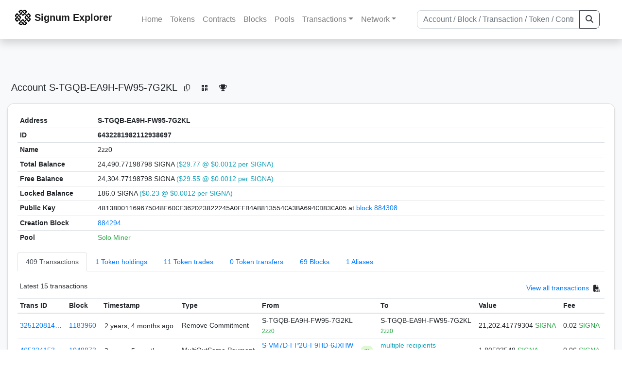

--- FILE ---
content_type: text/html; charset=utf-8
request_url: https://chain.signum.network/address/6432281982112938697
body_size: 7210
content:


<!doctype html>
<html lang="en">

<head>
  <meta charset="utf-8">
  <meta name="viewport" content="width=device-width, initial-scale=1, maximum-scale=1, shrink-to-fit=no">
  <meta name="keywords" content="sustainable, blockchain, crypto, minable, HDD, greencoin, singa, SIGNA">
  <meta property="og:title" content="Signum Explorer - Smart. Secure. Sustainable.">
  <meta name="twitter:title" content="Signum Explorer - Smart. Secure. Sustainable.">
  <meta property="og:image" content="https://signum.network/assets/img/seo/Signum_blue.png">
  <meta property="og:description" content="
S-TGQB-EA9H-FW95-7G2KL
2zz0
">
  <meta name="description"
    content="The easiest and most trusted Signum transaction search engine and blockchain explorer.">
  <title>Signum Explorer  - Account S-TGQB-EA9H-FW95-7G2KL</title>
  <link href="/static/favicon.png" rel="icon">
  <link rel="stylesheet" href="https://cdn.jsdelivr.net/npm/bootstrap@4.6.2/dist/css/bootstrap.min.css" integrity="sha384-xOolHFLEh07PJGoPkLv1IbcEPTNtaed2xpHsD9ESMhqIYd0nLMwNLD69Npy4HI+N" crossorigin="anonymous">
  <link rel="stylesheet" href="/static/css/style.css?v=h">
  <link rel="stylesheet" type="text/css" href="/static/fontawesome-free-6.5.2-web/css/all.min.css" />
</head>
<body>
  
  <div class="wrapper">
    
      <header>
        <nav class="navbar navbar-expand-lg navbar-light fixed-top border-bottom shadow mb-3">
          <div class="container" style="max-width: 1400px !important;">
          <a class="mb-2" href="/"><img alt="LOGO" src="/static/logo.svg" height="32px"></a>
          <a class="p-2" href="/">
          
            <span class="navbar-brand my-0 mr-auto mb-2 font-weight-bold">Signum Explorer</span><br />
          
            
          </a>
          <button class="navbar-toggler" type="button" data-toggle="collapse" data-target="#navbarsMenu"
            aria-controls="navbarsMenu" aria-expanded="false" aria-label="Toggle navigation">
            <span class="navbar-toggler-icon"></span>
          </button>
          <div class="collapse navbar-collapse justify-content-md-center pl-4" id="navbarsMenu">
            <ul class="navbar-nav">
              <li class="nav-item">
                <a class="nav-link" href="/">Home</a>
              </li>
              <li class="nav-item">
                <a class="nav-link" href="/assets/">Tokens</a>
              </li>
              <li class="nav-item">
                <a class="nav-link" href="/ats/">Contracts</a>
              </li>
              <li class="nav-item">
                <a class="nav-link" href="/blocks/">Blocks</a>
              </li>
              <li class="nav-item">
                <a class="nav-link" href="/pools/">Pools</a>
              </li>
              <li class="nav-item dropdown">
                <a class="nav-link dropdown-toggle" href="#" id="transactions-nav" data-toggle="dropdown"
                  aria-haspopup="true" aria-expanded="false">Transactions</a>
                <div class="dropdown-menu" aria-labelledby="transactions-nav">
                  <a class="dropdown-item" href="/txsPending/">Pending Transactions</a>
                  <a class="dropdown-item" href="/txs/">Confirmed Transactions</a>
                  <a class="dropdown-item" href="/sub/">Auto-Payments</a>
                  <a class="dropdown-item" href="/alias/">Aliases</a>
                </div>
              </li>
              <li class="nav-item dropdown">
                <a class="nav-link dropdown-toggle" href="#" id="peers-nav" data-toggle="dropdown" aria-haspopup="true"
                  aria-expanded="false">Network</a>
                <div class="dropdown-menu" aria-labelledby="peers-nav">
                  <a class="dropdown-item" href="/accounts/">Top Accounts</a>
                  <a class="dropdown-item" href="/peers/">Nodes List</a>
                  <a class="dropdown-item" href="/peers-charts/">Nodes Distribution</a>
                </div>
              </li>
            </ul>
          </div>
          
          <form class="form-inline my-2 my-lg-0 input-group col-lg-4" action="/search/">
            <input class="form-control" type="text" name="q"
              placeholder="Account / Block / Transaction / Token / Contract" title="Fill to search" aria-label="Search">
            <div class="input-group-append">
              <button class="btn btn-outline-dark my-sm-0" type="submit" name="submit" value="Search"><i
                  class="fas fa-search"></i></button>
            </div>
          </form>
          
          </div>
        </nav>
      </header>
      <main role="main">
        <div class="container">
          <div class="text-center mb-5">
          </div>
          
          
  <!-- QRModal -->
  <div class="modal fade" id="QRModal" tabindex="-1" role="dialog" aria-labelledby="QRModalLabel" aria-hidden="true">
    <div class="modal-dialog modal-sm" role="document">
      <div class="modal-content">
        <div class="modal-header">
          <h5 class="modal-title text-break small" id="QRModalLabel">S-TGQB-EA9H-FW95-7G2KL</h5>
          <button type="button" class="close" data-dismiss="modal" aria-label="Close">
            <span aria-hidden="true">&times;</span>
          </button>
        </div>
        <div class="modal-body text-center">
          <div id="qr_code" title="S-S-TGQB-EA9H-FW95-7G2KL"></div>
        </div>
      </div>
    </div>
  </div>

  <h5 class="p-2">Account<br class="d-md-none" /> S-TGQB-EA9H-FW95-7G2KL
    <a class="btn btn-sm btn-icon btn-light rounded-circle copy-btn" href="#" data-clipboard-text="S-TGQB-EA9H-FW95-7G2KL"><i class="far fa-copy"></i></a>
    <a class="btn btn-sm btn-icon btn-light rounded-circle" href="#" data-toggle="modal" data-target="#QRModal" title="Click to view QR Code"><i class="fa fa-qrcode"></i></a>
    <a class="btn btn-sm btn-icon btn-light rounded-circle copy-btn" title="Click to view SignaRank" href="https://signarank.club/address/6432281982112938697" target="_blank"><i class="fa fa-trophy"></i></a>
  </h5>

  <div class="card-deck mb-3">
    <div class="card mb-4 shadow-sm">
      <div class="card-body">

        <div class="table-responsive">
          <table class="table small table-sm">
            <tbody>
            <tr>
              <th>Address</th>
              <th>S-TGQB-EA9H-FW95-7G2KL
                
              </th>
              </tr>
            <tr>
              <th style="width: 160px;">ID</th>
              <th>6432281982112938697</th>
            </tr>
            
            <tr>
              <th>Name</th>
              <td style="word-wrap: break-word; max-width: 250px">2zz0</td>
            </tr>
            
            
            <tr>
              <th>Total Balance</th>
              <td>
                24,490.77198798 SIGNA<br class="d-md-none" />
                <span class="text-info">($29.77 @ $0.0012 per SIGNA)</span>
              </td>
            </tr>
            <tr>
              <th>Free Balance</th>
              <td>
                24,304.77198798 SIGNA<br class="d-md-none" />
                <span class="text-info">($29.55 @ $0.0012 per SIGNA)</span>
              </td>
            </tr>
            <tr>
              <th>Locked Balance</th>
              <td>
                186.0 SIGNA<br class="d-md-none" />
                <span class="text-info">($0.23 @ $0.0012 per SIGNA)</span>
              </td>
            </tr>
            
            
            <tr>
              <th>Public Key</th>
              <td style="word-wrap: break-word; max-width: 250px">
                
                  <span class="text-monospace">48138D01169675048F60CF362D23822245A0FEB4AB813554CA3BA694CD83CA05</span>
                  <br class="d-md-none" />
                  at <a href="/block/884308">block 884308</a>
                
              </td>
            </tr>
            
            <tr>
              <th>Creation Block</th>
              <td><a href="/block/884294">884294</a></td>
            </tr>
            
            <tr>
              <th>Pool</th>
              <td>
                
                  <span class="text-success">Solo Miner</span>
                
              </td>
            </tr>
            
            </tbody>
          </table>

          <nav>
            <div class="nav nav-tabs small" id="nav-tab" role="tablist">
              <a class="nav-item nav-link active" id="nav-transactions-tab" data-toggle="tab" href="#nav-transactions" role="tab" aria-controls="nav-transactions" aria-selected="true">409 Transactions</a>
              <a class="nav-item nav-link" id="nav-asset-hold-tab" data-toggle="tab" href="#nav-asset-hold" role="tab" aria-controls="nav-asset-hold" aria-selected="false">1 Token holdings</a>
              <a class="nav-item nav-link" id="nav-asset-trades-tab" data-toggle="tab" href="#nav-asset-trades" role="tab" aria-controls="nav-asset-trades" aria-selected="false">11 Token trades</a>
              <a class="nav-item nav-link" id="nav-asset-transfer-tab" data-toggle="tab" href="#nav-asset-transfer" role="tab" aria-controls="nav-asset-transfer" aria-selected="false">0 Token transfers</a>
              
              <a class="nav-item nav-link" id="nav-blocks-tab" data-toggle="tab" href="#nav-blocks" role="tab" aria-controls="nav-blocks" aria-selected="false">69 Blocks</a>
              
              
              <a class="nav-item nav-link" id="nav-alias-tab" data-toggle="tab" href="#nav-alias" role="tab" aria-controls="nav-alias" aria-selected="false">1 Aliases</a>
              
              
              
              
            </div>
          </nav>
          <div class="tab-content" id="nav-tabContent">
            <div class="tab-pane fade show active" id="nav-transactions" role="tabpanel" aria-labelledby="nav-transactions-tab">
              
                <p style="margin-top: 10px">
                  <div class="float-left small p-1">Latest 15 transactions</div>
                  <div class="float-right  small p-1">
                    <a href="/txs/?a=6432281982112938697">View all transactions</a>
                    <a class="btn btn-sm btn-icon btn-soft-secondary rounded-circle copy-btn px-1" title="Download the latest 2k txs" href="/csv/6432281982112938697"><i class="fas fa-file-csv"></i></a>
                  </div>
                </p>
                


<div class="table-responsive">
  <table class="table table-hover small table-sm">
    
    <thead>
    <tr>
      <th scope="col">Trans ID</th>
      <th scope="col">Block</th>
      <th scope="col">Timestamp</th>
      <th scope="col">Type</th>
      <th scope="col">From</th>
      <th scope="col"></th>
      <th scope="col">To</th>
      <th scope="col">Value</th>
      <th scope="col">Fee</th>
    </tr>
    </thead>
    <tbody>
    
      <tr>
        <td><a href="/tx/3251208140463486615">325120814…</a></td>
        <td class=" "><a href="/block/1183960">1183960</a></td>
        <td><div class="truncate">2 years, 4 months ago</div></td>
        <td class="text-nowrap">
          
            <span> Remove Commitment</span>
          
          
          
        </td>
        <td class="text-nowrap">
          


  S-TGQB-EA9H-FW95-7G2KL


  <br>

<small>
  
    <span class="text-success" title="2zz0">2zz0</span>
  
</small>

        </td>
        <td>
          
            
          
        </td>
        <td class="text-nowrap">
          
            



  


  S-TGQB-EA9H-FW95-7G2KL


  <br>

<small>
  
    <span class="text-success" title="2zz0">2zz0</span>
  
</small>



          
        </td>
          <td class="text-nowrap">
                    
              <span>21,202.41779304</span>
              <span class="text-success"> SIGNA </span><br>
            
                      
            
            
          </td>
        <td class="text-nowrap">
          <span>0.02</span>
          <span class="text-success"> SIGNA </span>
        </td>
      </tr>
     
    
      <tr>
        <td><a href="/tx/4653241531575525394">465324153…</a></td>
        <td class=" "><a href="/block/1048873">1048873</a></td>
        <td><div class="truncate">3 years, 5 months ago</div></td>
        <td class="text-nowrap">
          
            <span> MultiOutSame Payment</span>
          
          
          
        </td>
        <td class="text-nowrap">
          


  <a href="/address/5638419241790983339">
    S-VM7D-FP2U-F9HD-6JXHW
  </a>


  <br>

<small>
  
    <span class="text-success" title="Signum Network Reward">Signum Network Reward</span>
  
</small>

        </td>
        <td>
          
            
              <span class="text-center font-weight-bold rounded-pill" style="background-color: rgb(222, 249, 210)!important; color: rgb(35, 118, 64); line-height: 1.6; font-size: .61rem; width: 100%!important; display: inline-block; padding: .2rem .5rem;">
                IN</span>
            
          
        </td>
        <td class="text-nowrap">
          
            



  
    <a href="/tx/4653241531575525394" class="text-info">
      multiple recipients
    </a>
    <br>
    <small><span class="text-black-50">see transaction details</span></small>
  


          
        </td>
          <td class="text-nowrap">
                    
              <span>1.80593548</span>
              <span class="text-success"> SIGNA </span><br>
            
                      
            
            
          </td>
        <td class="text-nowrap">
          <span>0.06</span>
          <span class="text-success"> SIGNA </span>
        </td>
      </tr>
     
    
      <tr>
        <td><a href="/tx/17716290040378106797">177162900…</a></td>
        <td class=" "><a href="/block/1048515">1048515</a></td>
        <td><div class="truncate">3 years, 5 months ago</div></td>
        <td class="text-nowrap">
          
            <span> MultiOutSame Payment</span>
          
          
          
        </td>
        <td class="text-nowrap">
          


  <a href="/address/5638419241790983339">
    S-VM7D-FP2U-F9HD-6JXHW
  </a>


  <br>

<small>
  
    <span class="text-success" title="Signum Network Reward">Signum Network Reward</span>
  
</small>

        </td>
        <td>
          
            
              <span class="text-center font-weight-bold rounded-pill" style="background-color: rgb(222, 249, 210)!important; color: rgb(35, 118, 64); line-height: 1.6; font-size: .61rem; width: 100%!important; display: inline-block; padding: .2rem .5rem;">
                IN</span>
            
          
        </td>
        <td class="text-nowrap">
          
            



  
    <a href="/tx/17716290040378106797" class="text-info">
      multiple recipients
    </a>
    <br>
    <small><span class="text-black-50">see transaction details</span></small>
  


          
        </td>
          <td class="text-nowrap">
                    
              <span>1.82954249</span>
              <span class="text-success"> SIGNA </span><br>
            
                      
            
            
          </td>
        <td class="text-nowrap">
          <span>0.06</span>
          <span class="text-success"> SIGNA </span>
        </td>
      </tr>
     
    
      <tr>
        <td><a href="/tx/8637296233051204222">863729623…</a></td>
        <td class=" "><a href="/block/1048156">1048156</a></td>
        <td><div class="truncate">3 years, 5 months ago</div></td>
        <td class="text-nowrap">
          
            <span> MultiOutSame Payment</span>
          
          
          
        </td>
        <td class="text-nowrap">
          


  <a href="/address/5638419241790983339">
    S-VM7D-FP2U-F9HD-6JXHW
  </a>


  <br>

<small>
  
    <span class="text-success" title="Signum Network Reward">Signum Network Reward</span>
  
</small>

        </td>
        <td>
          
            
              <span class="text-center font-weight-bold rounded-pill" style="background-color: rgb(222, 249, 210)!important; color: rgb(35, 118, 64); line-height: 1.6; font-size: .61rem; width: 100%!important; display: inline-block; padding: .2rem .5rem;">
                IN</span>
            
          
        </td>
        <td class="text-nowrap">
          
            



  
    <a href="/tx/8637296233051204222" class="text-info">
      multiple recipients
    </a>
    <br>
    <small><span class="text-black-50">see transaction details</span></small>
  


          
        </td>
          <td class="text-nowrap">
                    
              <span>1.85377483</span>
              <span class="text-success"> SIGNA </span><br>
            
                      
            
            
          </td>
        <td class="text-nowrap">
          <span>0.06</span>
          <span class="text-success"> SIGNA </span>
        </td>
      </tr>
     
    
      <tr>
        <td><a href="/tx/8321183995693506519">832118399…</a></td>
        <td class=" "><a href="/block/1047797">1047797</a></td>
        <td><div class="truncate">3 years, 5 months ago</div></td>
        <td class="text-nowrap">
          
            <span> MultiOutSame Payment</span>
          
          
          
        </td>
        <td class="text-nowrap">
          


  <a href="/address/5638419241790983339">
    S-VM7D-FP2U-F9HD-6JXHW
  </a>


  <br>

<small>
  
    <span class="text-success" title="Signum Network Reward">Signum Network Reward</span>
  
</small>

        </td>
        <td>
          
            
              <span class="text-center font-weight-bold rounded-pill" style="background-color: rgb(222, 249, 210)!important; color: rgb(35, 118, 64); line-height: 1.6; font-size: .61rem; width: 100%!important; display: inline-block; padding: .2rem .5rem;">
                IN</span>
            
          
        </td>
        <td class="text-nowrap">
          
            



  
    <a href="/tx/8321183995693506519" class="text-info">
      multiple recipients
    </a>
    <br>
    <small><span class="text-black-50">see transaction details</span></small>
  


          
        </td>
          <td class="text-nowrap">
                    
              <span>1.82954248</span>
              <span class="text-success"> SIGNA </span><br>
            
                      
            
            
          </td>
        <td class="text-nowrap">
          <span>0.06</span>
          <span class="text-success"> SIGNA </span>
        </td>
      </tr>
     
    
      <tr>
        <td><a href="/tx/10869467251348242513">108694672…</a></td>
        <td class=" "><a href="/block/1047435">1047435</a></td>
        <td><div class="truncate">3 years, 5 months ago</div></td>
        <td class="text-nowrap">
          
            <span> MultiOutSame Payment</span>
          
          
          
        </td>
        <td class="text-nowrap">
          


  <a href="/address/5638419241790983339">
    S-VM7D-FP2U-F9HD-6JXHW
  </a>


  <br>

<small>
  
    <span class="text-success" title="Signum Network Reward">Signum Network Reward</span>
  
</small>

        </td>
        <td>
          
            
              <span class="text-center font-weight-bold rounded-pill" style="background-color: rgb(222, 249, 210)!important; color: rgb(35, 118, 64); line-height: 1.6; font-size: .61rem; width: 100%!important; display: inline-block; padding: .2rem .5rem;">
                IN</span>
            
          
        </td>
        <td class="text-nowrap">
          
            



  
    <a href="/tx/10869467251348242513" class="text-info">
      multiple recipients
    </a>
    <br>
    <small><span class="text-black-50">see transaction details</span></small>
  


          
        </td>
          <td class="text-nowrap">
                    
              <span>1.80593549</span>
              <span class="text-success"> SIGNA </span><br>
            
                      
            
            
          </td>
        <td class="text-nowrap">
          <span>0.06</span>
          <span class="text-success"> SIGNA </span>
        </td>
      </tr>
     
    
      <tr>
        <td><a href="/tx/6606500361230020084">660650036…</a></td>
        <td class=" "><a href="/block/1047075">1047075</a></td>
        <td><div class="truncate">3 years, 5 months ago</div></td>
        <td class="text-nowrap">
          
            <span> MultiOutSame Payment</span>
          
          
          
        </td>
        <td class="text-nowrap">
          


  <a href="/address/5638419241790983339">
    S-VM7D-FP2U-F9HD-6JXHW
  </a>


  <br>

<small>
  
    <span class="text-success" title="Signum Network Reward">Signum Network Reward</span>
  
</small>

        </td>
        <td>
          
            
              <span class="text-center font-weight-bold rounded-pill" style="background-color: rgb(222, 249, 210)!important; color: rgb(35, 118, 64); line-height: 1.6; font-size: .61rem; width: 100%!important; display: inline-block; padding: .2rem .5rem;">
                IN</span>
            
          
        </td>
        <td class="text-nowrap">
          
            



  
    <a href="/tx/6606500361230020084" class="text-info">
      multiple recipients
    </a>
    <br>
    <small><span class="text-black-50">see transaction details</span></small>
  


          
        </td>
          <td class="text-nowrap">
                    
              <span>1.80593548</span>
              <span class="text-success"> SIGNA </span><br>
            
                      
            
            
          </td>
        <td class="text-nowrap">
          <span>0.06</span>
          <span class="text-success"> SIGNA </span>
        </td>
      </tr>
     
    
      <tr>
        <td><a href="/tx/14768519443949798725">147685194…</a></td>
        <td class=" "><a href="/block/1046718">1046718</a></td>
        <td><div class="truncate">3 years, 5 months ago</div></td>
        <td class="text-nowrap">
          
            <span> MultiOutSame Payment</span>
          
          
          
        </td>
        <td class="text-nowrap">
          


  <a href="/address/5638419241790983339">
    S-VM7D-FP2U-F9HD-6JXHW
  </a>


  <br>

<small>
  
    <span class="text-success" title="Signum Network Reward">Signum Network Reward</span>
  
</small>

        </td>
        <td>
          
            
              <span class="text-center font-weight-bold rounded-pill" style="background-color: rgb(222, 249, 210)!important; color: rgb(35, 118, 64); line-height: 1.6; font-size: .61rem; width: 100%!important; display: inline-block; padding: .2rem .5rem;">
                IN</span>
            
          
        </td>
        <td class="text-nowrap">
          
            



  
    <a href="/tx/14768519443949798725" class="text-info">
      multiple recipients
    </a>
    <br>
    <small><span class="text-black-50">see transaction details</span></small>
  


          
        </td>
          <td class="text-nowrap">
                    
              <span>1.84157895</span>
              <span class="text-success"> SIGNA </span><br>
            
                      
            
            
          </td>
        <td class="text-nowrap">
          <span>0.06</span>
          <span class="text-success"> SIGNA </span>
        </td>
      </tr>
     
    
      <tr>
        <td><a href="/tx/2539038144255994869">253903814…</a></td>
        <td class=" "><a href="/block/1046356">1046356</a></td>
        <td><div class="truncate">3 years, 5 months ago</div></td>
        <td class="text-nowrap">
          
            <span> MultiOutSame Payment</span>
          
          
          
        </td>
        <td class="text-nowrap">
          


  <a href="/address/5638419241790983339">
    S-VM7D-FP2U-F9HD-6JXHW
  </a>


  <br>

<small>
  
    <span class="text-success" title="Signum Network Reward">Signum Network Reward</span>
  
</small>

        </td>
        <td>
          
            
              <span class="text-center font-weight-bold rounded-pill" style="background-color: rgb(222, 249, 210)!important; color: rgb(35, 118, 64); line-height: 1.6; font-size: .61rem; width: 100%!important; display: inline-block; padding: .2rem .5rem;">
                IN</span>
            
          
        </td>
        <td class="text-nowrap">
          
            



  
    <a href="/tx/2539038144255994869" class="text-info">
      multiple recipients
    </a>
    <br>
    <small><span class="text-black-50">see transaction details</span></small>
  


          
        </td>
          <td class="text-nowrap">
                    
              <span>1.91732877</span>
              <span class="text-success"> SIGNA </span><br>
            
                      
            
            
          </td>
        <td class="text-nowrap">
          <span>0.06</span>
          <span class="text-success"> SIGNA </span>
        </td>
      </tr>
     
    
      <tr>
        <td><a href="/tx/1833570665164485987">183357066…</a></td>
        <td class=" "><a href="/block/1045997">1045997</a></td>
        <td><div class="truncate">3 years, 5 months ago</div></td>
        <td class="text-nowrap">
          
            <span> MultiOutSame Payment</span>
          
          
          
        </td>
        <td class="text-nowrap">
          


  <a href="/address/5638419241790983339">
    S-VM7D-FP2U-F9HD-6JXHW
  </a>


  <br>

<small>
  
    <span class="text-success" title="Signum Network Reward">Signum Network Reward</span>
  
</small>

        </td>
        <td>
          
            
              <span class="text-center font-weight-bold rounded-pill" style="background-color: rgb(222, 249, 210)!important; color: rgb(35, 118, 64); line-height: 1.6; font-size: .61rem; width: 100%!important; display: inline-block; padding: .2rem .5rem;">
                IN</span>
            
          
        </td>
        <td class="text-nowrap">
          
            



  
    <a href="/tx/1833570665164485987" class="text-info">
      multiple recipients
    </a>
    <br>
    <small><span class="text-black-50">see transaction details</span></small>
  


          
        </td>
          <td class="text-nowrap">
                    
              <span>1.91732876</span>
              <span class="text-success"> SIGNA </span><br>
            
                      
            
            
          </td>
        <td class="text-nowrap">
          <span>0.06</span>
          <span class="text-success"> SIGNA </span>
        </td>
      </tr>
     
    
      <tr>
        <td><a href="/tx/3665242619264724674">366524261…</a></td>
        <td class=" "><a href="/block/1045635">1045635</a></td>
        <td><div class="truncate">3 years, 5 months ago</div></td>
        <td class="text-nowrap">
          
            <span> MultiOutSame Payment</span>
          
          
          
        </td>
        <td class="text-nowrap">
          


  <a href="/address/5638419241790983339">
    S-VM7D-FP2U-F9HD-6JXHW
  </a>


  <br>

<small>
  
    <span class="text-success" title="Signum Network Reward">Signum Network Reward</span>
  
</small>

        </td>
        <td>
          
            
              <span class="text-center font-weight-bold rounded-pill" style="background-color: rgb(222, 249, 210)!important; color: rgb(35, 118, 64); line-height: 1.6; font-size: .61rem; width: 100%!important; display: inline-block; padding: .2rem .5rem;">
                IN</span>
            
          
        </td>
        <td class="text-nowrap">
          
            



  
    <a href="/tx/3665242619264724674" class="text-info">
      multiple recipients
    </a>
    <br>
    <small><span class="text-black-50">see transaction details</span></small>
  


          
        </td>
          <td class="text-nowrap">
                    
              <span>1.94395834</span>
              <span class="text-success"> SIGNA </span><br>
            
                      
            
            
          </td>
        <td class="text-nowrap">
          <span>0.06</span>
          <span class="text-success"> SIGNA </span>
        </td>
      </tr>
     
    
      <tr>
        <td><a href="/tx/13515451050666682439">135154510…</a></td>
        <td class=" "><a href="/block/1045279">1045279</a></td>
        <td><div class="truncate">3 years, 5 months ago</div></td>
        <td class="text-nowrap">
          
            <span> MultiOutSame Payment</span>
          
          
          
        </td>
        <td class="text-nowrap">
          


  <a href="/address/5638419241790983339">
    S-VM7D-FP2U-F9HD-6JXHW
  </a>


  <br>

<small>
  
    <span class="text-success" title="Signum Network Reward">Signum Network Reward</span>
  
</small>

        </td>
        <td>
          
            
              <span class="text-center font-weight-bold rounded-pill" style="background-color: rgb(222, 249, 210)!important; color: rgb(35, 118, 64); line-height: 1.6; font-size: .61rem; width: 100%!important; display: inline-block; padding: .2rem .5rem;">
                IN</span>
            
          
        </td>
        <td class="text-nowrap">
          
            



  
    <a href="/tx/13515451050666682439" class="text-info">
      multiple recipients
    </a>
    <br>
    <small><span class="text-black-50">see transaction details</span></small>
  


          
        </td>
          <td class="text-nowrap">
                    
              <span>1.89141892</span>
              <span class="text-success"> SIGNA </span><br>
            
                      
            
            
          </td>
        <td class="text-nowrap">
          <span>0.06</span>
          <span class="text-success"> SIGNA </span>
        </td>
      </tr>
     
    
      <tr>
        <td><a href="/tx/7786747506502795064">778674750…</a></td>
        <td class=" "><a href="/block/1044918">1044918</a></td>
        <td><div class="truncate">3 years, 5 months ago</div></td>
        <td class="text-nowrap">
          
            <span> MultiOutSame Payment</span>
          
          
          
        </td>
        <td class="text-nowrap">
          


  <a href="/address/5638419241790983339">
    S-VM7D-FP2U-F9HD-6JXHW
  </a>


  <br>

<small>
  
    <span class="text-success" title="Signum Network Reward">Signum Network Reward</span>
  
</small>

        </td>
        <td>
          
            
              <span class="text-center font-weight-bold rounded-pill" style="background-color: rgb(222, 249, 210)!important; color: rgb(35, 118, 64); line-height: 1.6; font-size: .61rem; width: 100%!important; display: inline-block; padding: .2rem .5rem;">
                IN</span>
            
          
        </td>
        <td class="text-nowrap">
          
            



  
    <a href="/tx/7786747506502795064" class="text-info">
      multiple recipients
    </a>
    <br>
    <small><span class="text-black-50">see transaction details</span></small>
  


          
        </td>
          <td class="text-nowrap">
                    
              <span>1.90428571</span>
              <span class="text-success"> SIGNA </span><br>
            
                      
            
            
          </td>
        <td class="text-nowrap">
          <span>0.06</span>
          <span class="text-success"> SIGNA </span>
        </td>
      </tr>
     
    
      <tr>
        <td><a href="/tx/11812306623336140108">118123066…</a></td>
        <td class=" "><a href="/block/1035566">1035566</a></td>
        <td><div class="truncate">3 years, 6 months ago</div></td>
        <td class="text-nowrap">
          
            <span> MultiOutSame Payment</span>
          
          
          
        </td>
        <td class="text-nowrap">
          


  <a href="/address/5638419241790983339">
    S-VM7D-FP2U-F9HD-6JXHW
  </a>


  <br>

<small>
  
    <span class="text-success" title="Signum Network Reward">Signum Network Reward</span>
  
</small>

        </td>
        <td>
          
            
              <span class="text-center font-weight-bold rounded-pill" style="background-color: rgb(222, 249, 210)!important; color: rgb(35, 118, 64); line-height: 1.6; font-size: .61rem; width: 100%!important; display: inline-block; padding: .2rem .5rem;">
                IN</span>
            
          
        </td>
        <td class="text-nowrap">
          
            



  
    <a href="/tx/11812306623336140108" class="text-info">
      multiple recipients
    </a>
    <br>
    <small><span class="text-black-50">see transaction details</span></small>
  


          
        </td>
          <td class="text-nowrap">
                    
              <span>2.05830882</span>
              <span class="text-success"> SIGNA </span><br>
            
                      
            
            
          </td>
        <td class="text-nowrap">
          <span>0.06</span>
          <span class="text-success"> SIGNA </span>
        </td>
      </tr>
     
    
      <tr>
        <td><a href="/tx/16197943350284849842">161979433…</a></td>
        <td class=" "><a href="/block/1035205">1035205</a></td>
        <td><div class="truncate">3 years, 6 months ago</div></td>
        <td class="text-nowrap">
          
            <span> MultiOutSame Payment</span>
          
          
          
        </td>
        <td class="text-nowrap">
          


  <a href="/address/5638419241790983339">
    S-VM7D-FP2U-F9HD-6JXHW
  </a>


  <br>

<small>
  
    <span class="text-success" title="Signum Network Reward">Signum Network Reward</span>
  
</small>

        </td>
        <td>
          
            
              <span class="text-center font-weight-bold rounded-pill" style="background-color: rgb(222, 249, 210)!important; color: rgb(35, 118, 64); line-height: 1.6; font-size: .61rem; width: 100%!important; display: inline-block; padding: .2rem .5rem;">
                IN</span>
            
          
        </td>
        <td class="text-nowrap">
          
            



  
    <a href="/tx/16197943350284849842" class="text-info">
      multiple recipients
    </a>
    <br>
    <small><span class="text-black-50">see transaction details</span></small>
  


          
        </td>
          <td class="text-nowrap">
                    
              <span>2.13687023</span>
              <span class="text-success"> SIGNA </span><br>
            
                      
            
            
          </td>
        <td class="text-nowrap">
          <span>0.06</span>
          <span class="text-success"> SIGNA </span>
        </td>
      </tr>
     
    
    </tbody>
  </table>
</div>
<script>
function disableEmptyInputs(form) {
  var controls = form.elements;
  for (var i=0, iLen=controls.length; i<iLen; i++) {
    controls[i].disabled = controls[i].value == '';
  }
}
</script>

                <div class="float-right  small p-1">
                  <a href="/txs/?a=6432281982112938697">View all transactions</a>
                  <a class="btn btn-sm btn-icon btn-soft-secondary rounded-circle copy-btn px-1" title="Download the latest 2k txs" href="/csv/6432281982112938697"><i class="fas fa-file-csv"></i></a>
                </div>
              
            </div>

            <div class="tab-pane fade" id="nav-asset-hold" role="tabpanel" aria-labelledby="nav-asset-hold-tab">
              
                <p class=style="margin-top: 10px">
                  <div class="float-left small p-1">Account holds 1 tokens</div>
                </p>
                <div class="lazy-tab" data-url="/address/6432281982112938697?tab=assets"></div>
              
            </div>

            <div class="tab-pane fade" id="nav-asset-trades" role="tabpanel" aria-labelledby="nav-asset-trades-tab">
              
                <p style="margin-top: 10px">
                  <div class="float-left small p-1">Latest 11 trades</div>
                  <div class="float-right  small p-1">
                    <a href="/asset/trades?a=6432281982112938697">View all trades</a>
                  </div>
                </p>
                <div class="lazy-tab" data-url="/address/6432281982112938697?tab=trades"></div>
                <div class="float-right  small p-1">
                  <a href="/asset/trades?a=6432281982112938697">View all trades</a>
                </div>
              
            </div>

            <div class="tab-pane fade" id="nav-asset-transfer" role="tabpanel" aria-labelledby="nav-asset-transfer-tab">
              
                <p class="small p-1" style="margin-top: 10px">
                  No token transfers found
                </p>
              
            </div>


            <div class="tab-pane fade" id="nav-ats" role="tabpanel" aria-labelledby="nav-ats-tab">
              
                <p class="small p-1" style="margin-top: 10px">No contracts deployed</p>
              
            </div>


            <div class="tab-pane fade" id="nav-blocks" role="tabpanel" aria-labelledby="nav-blocks-tab">
              
                <p style="margin-top: 10px">
                  <div class="float-left small p-1">Latest 15 forged blocks</div>
                  <div class="float-right  small p-1">
                    <a href="/blocks/?m=6432281982112938697">View all blocks</a>
                  </div>
                </p>
                <div class="lazy-tab" data-url="/address/6432281982112938697?tab=mined_blocks"></div>
                <div class="float-right  small p-1">
                  <a href="/blocks/?m=6432281982112938697">View all blocks</a>
                </div>
              
            </div>
            <div class="tab-pane fade" id="nav-cashback" role="tabpanel" aria-labelledby="nav-casback-tab">
              
                <p class="small p-1" style="margin-top: 10px">No cashback received</p>
              
            </div>
            <div class="tab-pane fade" id="nav-alias" role="tabpanel" aria-labelledby="nav-alias-tab">
              
                <p class=style="margin-top: 10px">
                  <div class="float-left small p-1">Account holds 1 aliases</div>
                  <div class="float-right  small p-1">
                    <a href="/alias/?a=6432281982112938697">View all Aliases</a>
                  </div>
                </p>
                <div class="lazy-tab" data-url="/address/6432281982112938697?tab=alias"></div>
              
                  <div class="float-right  small p-1">
                    <a href="/alias/?a=6432281982112938697">View all Aliases</a>
                  </div>
            </div>
            <div class="tab-pane fade" id="nav-subscription" role="tabpanel" aria-labelledby="nav-subscription-tab">
              
                <p class="small p-1" style="margin-top: 10px">No auto-payments found</p>
              
                  <div class="float-right  small p-1">
                    <a href="/sub/?a=6432281982112938697">View all Auto-Payments</a>
                  </div>
            </div>


          </div>

        </div>

      </div>
    </div>
  </div>
<div id="avatarModal" class="modal fade" tabindex="-1" role="dialog" aria-hidden="true">
    <div class="modal-dialog modal-lg">
        <div class="modal-content">
            <div class="modal-body p-0 text-center bg-alt">
                <img src=" " id="avatarImage" class="loaded-image mx-auto img-fluid">
            </div>
        </div>
    </div>
</div>

        </div>
      </main>
      <div id="push"></div>
    </div>
    <footer class="footer mt-5 py-3 shadow-sm">
      <div class="footerex">
        <div class="containft">
          <div class="colft">
            <h1>Resources</h1>
            <span class="line" style="width: 40px;margin-bottom: 10px;"></span>
            <ul>
              <li><a class="normlink" href="https://www.signum.network/wallet.html" target="_blank">Wallets &
                  Node</a></li>
              <li><a class="normlink" href="https://www.signum.network/mining.html" target="_blank">Mining</a>
              </li>
              <li><a class="normlink" href="https://www.signum.network/exchanges.html" target="_blank">Exchanges</a>
              </li>
              <li><a class="normlink" href="https://www.signum.network/styleguide.html" target="_blank">Styleguide</a>
              </li>
            </ul>
          </div>
          <div class="colft">
            <h1>Development</h1>
            <span class="line" style="width: 40px;margin-bottom: 10px;"></span>
            <ul>
              <li><a class="normlink" href="https://github.com/signum-network" target="_blank">GitHub Signum</a>
              </li>
              <li><a class="normlink" href="https://github.com/btdex" target="_blank">GitHub BTDEX</a></li>
              <li><a class="normlink mb-5" href="https://github.com/signum-network/signum-smartj" target="_blank">GitHub
                  SmartJ</a></li>
            </ul>
          </div>
          <div class="colft">
            <h1>Signum-Network</h1>
            <span class="line" style="width: 40px;margin-bottom: 10px;"></span>
            <ul>
              <li><a class="normlink" href="https://signum.community/" target="_blank">Wiki</a></li>
              <li><a class="normlink" href="https://medium.com/signum-network" target="_blank">Medium</a></li>
              <li><a class="normlink" href="https://www.signum.network/privacypolicy.html" target="_blank">Privacy Policy</a></li>
              <li><a class="normlink mb-3" href="https://www.signum.network/disclaimer.html" target="_blank">Legal Disclaimer</a></li>
            </ul>
          </div>
          <div class="colft">
            <h1>Association</h1>
            <span class="line" style="width: 40px;margin-bottom: 10px;"></span>
            <ul>
              <li><a class="normlink" href="https://sna.signum.network/" target="_blank">SNA</a></li>
              <li><a class="border pl-1 pr-1 rounded border-primary bg-primary text-light text-decoration-none" href="https://sna.signum.network/donation.html" target="_blank">Donate
                  SNA</a></li>
            </ul>
          </div>
          <div class="colft social">
            <h1>Social</h1>
            <span class="line" style="width: 40px;margin-bottom: 15px;"></span>
            <ul>
              <a class="normlink" href="https://discord.gg/QHZkF4KHDS" target="_blank"><i
                  class="fab fa-discord fa-lg" data-toggle="modal" data-target="#QRModal" title="" data-original-title="Discord"></i></a>
              <a class="normlink" href="https://t.me/signumnetwork" target="_blank"><i
                  class="fab fa-telegram-plane fa-lg" data-toggle="modal" data-target="#QRModal" title="" data-original-title="Telegram"></i></a>
              <a class="normlink" href="https://twitter.com/signum_official" target="_blank"><i
                  class="fab fa-twitter fa-lg" data-toggle="modal" data-target="#QRModal" title="" data-original-title="Twitter"></i></a>
              <a class="normlink" href="https://www.reddit.com/r/Signum/" target="_blank"><i
                  class="fab fa-reddit fa-lg" data-toggle="modal" data-target="#QRModal" title="" data-original-title="Reddit"></i></a>
              <a class="normlink" href="https://www.youtube.com/c/SignumNetwork" target="_blank"><i
                  class="fab fa-youtube fa-lg" data-toggle="modal" data-target="#QRModal" title="" data-original-title="YouTube"></i></a><br><br>
            <li class="sig"><img alt="CoinGecko Logo" height="35px" src="/static/CoinGecko-logo-white.png"><br>
            Rates by CoinGecko</li>
            </ul>
            <ul>
            </ul>
          </div>
          <div class="clearfix"></div>
        </div>
      </div>
      <div class="container text-center sig">
        <br>
        Made with ❤️ by <a href="https://github.com/signum-network" class="normlink" target="_blank">Signum
          Network</a> @ (2019-2026)
        <br>
        
        
      </div>
    </footer>
    <script src="https://code.jquery.com/jquery-3.6.0.min.js" integrity="sha256-/xUj+3OJU5yExlq6GSYGSHk7tPXikynS7ogEvDej/m4=" crossorigin="anonymous"></script>
    <script src="https://cdn.jsdelivr.net/npm/popper.js@1.16.1/dist/umd/popper.min.js" integrity="sha384-9/reFTGAW83EW2RDu2S0VKaIzap3H66lZH81PoYlFhbGU+6BZp6G7niu735Sk7lN" crossorigin="anonymous"></script>
    <script src="https://cdn.jsdelivr.net/npm/bootstrap@4.6.2/dist/js/bootstrap.min.js" integrity="sha384-+sLIOodYLS7CIrQpBjl+C7nPvqq+FbNUBDunl/OZv93DB7Ln/533i8e/mZXLi/P+" crossorigin="anonymous"></script>    <script src="https://cdn.jsdelivr.net/npm/easyqrcodejs@4.4.10/src/easy.qrcode.js" integrity="sha384-ZstLT7ma1jjMbZ+hlNMNVzVjnN59eAqAqhaS2PuPfllOAkcCi7MPEZo39BVYGCsg" crossorigin="anonymous"></script>
    <script src="https://cdnjs.cloudflare.com/ajax/libs/clipboard.js/2.0.4/clipboard.min.js" integrity="sha256-FiZwavyI2V6+EXO1U+xzLG3IKldpiTFf3153ea9zikQ=" crossorigin="anonymous"></script>
    
    <script>
      clipboard = new ClipboardJS('.copy-btn');

      $('.copy-btn').tooltip({
        title: 'Copy to clipboard',
      });

      $(function () {
        $('[data-toggle="modal"]').tooltip();
        $('[data-title]').tooltip();
      });

      clipboard.on('success', function (e) {
        $(e.trigger)
          .attr('data-original-title', 'Copied!')
          .tooltip('show')
          .blur()
          .attr('data-original-title', 'Copy to clipboard')
      });
    </script>
    <script>
      $(document).ready(function () {
        $('#back-to-top').fadeOut(1);
        $(window).scroll(function () {
          if ($(this).scrollTop() > 50) {
            $('#back-to-top').fadeIn();
          } else {
            $('#back-to-top').fadeOut();
          }
        });
        // scroll body to 0px on click
        $('#back-to-top').click(function () {
          $('body,html').animate({
            scrollTop: 0
          }, 400);
          return false;
        });
      });
    </script>
    
<script>
    var qrcode = new QRCode(document.getElementById("qr_code"), {
        text: "S-TGQB-EA9H-FW95-7G2KL",
        dotScale: .7,
        backgroundImage: "/static/Signum_Logomark_blue_filled.svg",
        backgroundImageAlpha: .3,
        logoBackgroundTransparent: true,
        correctLevel: QRCode.CorrectLevel.H,
    }); 
</script>
<script>
    $('#avatarModal').on('show.bs.modal', function (e) {
       $('#avatarImage').attr("src",$(e.relatedTarget).data("large-src"));
    });
</script>
<script>
  window.onload = function () {

    const fields = document.getElementsByName('src44field');
    if (!fields || fields.length === 0) return;

    for (const field of fields) {
      const source = field.textContent?.trim() ?? '';
      if (!source) continue;

      try {
        const obj = JSON.parse(source);

        const name = (obj.nm ?? '').toString().trim();
        const description = (obj.ds ?? '').toString().trim();
        const web = (obj.hp ?? '').toString().trim();

        let avatarHtml = '';
        if (obj.av && typeof obj.av === 'object') {
          const cid = Object.keys(obj.av)[0] ?? '';
          if (cid) {
            avatarHtml =
              '<a href="#avatarModal" data-large-src="https://ipfs.io/ipfs/' + cid + '" data-toggle="modal">' +
              '<img src="https://ipfs.io/ipfs/' + cid + '" style="border-radius: 10%; height: 65px; width: 65px; object-fit: cover; object-position: center;">' +
              '</a>';
          }
        }

        // only render blocks if data exists
        let html = "<div style='display: inline-block; text-align: center;'>";
        if (avatarHtml) html += avatarHtml;

        if (name) {
          if (avatarHtml) html += "<br>";
          html += "<strong>" + name + "</strong>";
        }
        html += "</div>";

        if (description) {
          html += "<br>" + description;
        }

        if (web) {
          html += '<br><a href="' + web + '" target="_blank" rel="noopener noreferrer">' + web + "</a>";
        }

        field.innerHTML = html;

      } catch (e) {
        console.error("SRC44 JSON parse failed:", e, source);
      }
    }
  }
</script>
<script>
  $(function () {
    $('a[data-toggle="tab"]').on('shown.bs.tab', function (e) {
      var target = $($(e.target).attr('href'));
      var container = target.find('.lazy-tab');
      if (container.length && container.is(':empty')) {
        container.html(
          '<div class="text-center my-4"><div class="spinner-border" role="status"><span class="sr-only">Loading...</span></div></div>'
        );
        $.get(container.data('url'), function (data) {
          container.html(data);
        });
      }
    });
  });
</script>

<a id="back-to-top" href="#" class="border btn btn-light back-to-top" role="button" style="display:inline;"><i class="fas fa-chevron-up"></i></a>
<script defer src="https://static.cloudflareinsights.com/beacon.min.js/vcd15cbe7772f49c399c6a5babf22c1241717689176015" integrity="sha512-ZpsOmlRQV6y907TI0dKBHq9Md29nnaEIPlkf84rnaERnq6zvWvPUqr2ft8M1aS28oN72PdrCzSjY4U6VaAw1EQ==" data-cf-beacon='{"version":"2024.11.0","token":"0d34ba055a164f52b3f8e0ad592cf0d8","server_timing":{"name":{"cfCacheStatus":true,"cfEdge":true,"cfExtPri":true,"cfL4":true,"cfOrigin":true,"cfSpeedBrain":true},"location_startswith":null}}' crossorigin="anonymous"></script>
</body>

</html>
